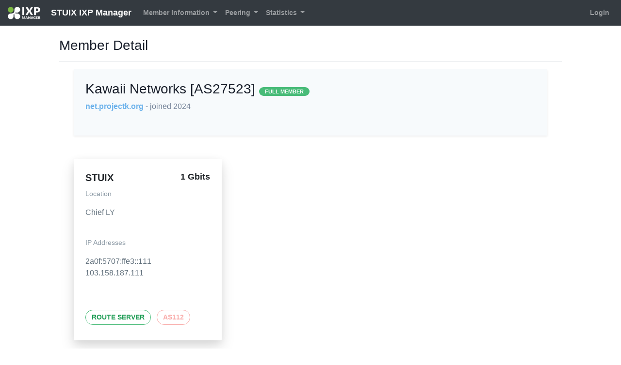

--- FILE ---
content_type: text/html; charset=UTF-8
request_url: https://ixpm.stuix.io/customer/detail/103
body_size: 2551
content:
<!DOCTYPE html>
<html class="h-100" lang="en">
    <head>
        <!--  IXP MANAGER - template directory: resources/[views|skins] -->

        <base href="https://ixpm.stuix.io/index.php">

        <meta http-equiv="Content-Type" content="text/html; charset=utf8" />
        <meta charset="utf-8">

        <title>
            STUIX IXP Manager        </title>

        <meta name="viewport" content="width=device-width, initial-scale=1.0">
        <meta name="description" content="">
        <meta name="author" content="">
        <meta name="csrf-token" content="hpSrW84rUoz5lsXdRRIbyuTUFkfMj7MaSN91NVR7">

        <link rel="stylesheet" type="text/css" href="https://ixpm.stuix.io/css/ixp-pack.css?id=cc36a1986352a4ed485a" />

        <link rel="shortcut icon" type="image/ico" href="https://ixpm.stuix.io/favicon.ico" />

                    </head>

    <body class="d-flex flex-column h-100">
        <header>
            <nav class="navbar navbar-expand-lg navbar-dark bg-dark">
    <a class="navbar-brand" style="font-size:18px" href="https://ixpm.stuix.io">
    <img class="tw-inline" style="max-height: 26px !important; margin-right: 1rem !important;" src="https://ixpm.stuix.io/images/ixp-manager-white.png">
    STUIX IXP Manager</a>

    <button class="navbar-toggler" type="button" data-toggle="collapse" data-target="#navbarSupportedContent" aria-controls="navbarSupportedContent" aria-expanded="false" aria-label="Toggle navigation">
        <i class="fa fa-ellipsis-v"></i>
    </button>

    <div class="collapse navbar-collapse" id="navbarSupportedContent">
        <ul class="navbar-nav mr-auto mt-2 mt-lg-0">
                            <li class="nav-item dropdown">
                    <a class="nav-link dropdown-toggle 1" href="#" id="navbarDropdown" role="button" data-toggle="dropdown" aria-haspopup="true" aria-expanded="false">
                        Member Information
                    </a>
                    <div class="dropdown-menu" aria-labelledby="navbarDropdown">
                        <a class="dropdown-item 1" href="https://ixpm.stuix.io/customer/details">
                            Member Details
                        </a>
                        <a class="dropdown-item 1" href="https://ixpm.stuix.io/customer/associates">
                            Associate Members                        </a>

                                            </div>
                </li>
            
                            <li class="nav-item dropdown">
                    <a class="nav-link dropdown-toggle 1" href="#" id="navbarDropdown" role="button" data-toggle="dropdown" aria-haspopup="true" aria-expanded="false">
                        Peering
                    </a>
                    <div class="dropdown-menu" aria-labelledby="navbarDropdown">
                                                    <a class="dropdown-item 1" href="https://ixpm.stuix.io/lg">
                                Looking Glass
                            </a>
                                                                            <a class="dropdown-item 1" href="https://ixpm.stuix.io/peering-matrix">
                                Peering Matrix
                            </a>
                                            </div>
                </li>
            
            <li class="nav-item dropdown 1">
                <a class="nav-link dropdown-toggle" href="#" id="navbarDropdown" role="button" data-toggle="dropdown" aria-haspopup="true" aria-expanded="false">
                    Statistics
                </a>
                <div class="dropdown-menu" aria-labelledby="navbarDropdown">
                                            <a class="dropdown-item 1" href="https://ixpm.stuix.io/statistics/ixp">
                            Overall Peering Graphs
                        </a>
                    
                    
                    
                                            <a class="dropdown-item 1" href="https://ixpm.stuix.io/statistics/location">
                            Facility Graphs
                        </a>
                    
                    
                    
                    
                                    </div>
            </li>

            <li class="nav-item">
            </li>
        </ul>
        <ul class="navbar-nav mt-lg-0">
            <li class="nav-item">
                                    <a class="nav-link 1" href="https://ixpm.stuix.io/login">
                        Login
                    </a>
                            </li>
        </ul>
    </div>
</nav>
        </header>

        <div class="container-fluid">
            <div class="row" >

                
                <div id="slide-reveal-overlay" class="collapse"></div>
                                    <main role="main" id="main-div" class="col-md-10 mx-sm-auto mt-2 pb-4">
                                      <div class="d-flex justify-content-between flex-wrap flex-md-nowrap align-items-center pt-3 pb-2 mb-3 border-bottom">
                          <h3>
                                                                        Member Detail
    
                              </h3>
                          <div class="btn-toolbar mb-2 mb-md-0 ml-auto">
                                                                                      </div>
                      </div>

                      <div class="container-fluid">
                          <div class="col-sm-12">
                                                                <div class="row">
        <div class="col-lg-12">
            <div class="tw-bg-gray-100 shadow-sm tw-p-6">
                <div class="row">
                    <div class="col-12">
                        <h3>
                            Kawaii Networks [AS27523]                            <span class="tw-text-sm">
    <span class="badge  badge-success">FULL MEMBER</span>


</span>
                        </h3>

                        <p class="tw-mt-2">
                            <a href="https://net.projectk.org/" target="_blank">
                                net.projectk.org                            </a>

                            <span class="tw-text-gray-600">
                                - joined 2024                            </span>
                        </p>

                                                    <p class="tw-mt-6">
                                
                                                            </p>
                                            </div>

                                    </div>
            </div>

            
            <div class="row tw-mt-6">
                                                    <div class="col-12 col-md-6 col-xl-4 mt-4">
                        <div class="tw-max-w-sm tw-rounded-sm tw-overflow-hidden tw-shadow-lg">
                            <div class="tw-px-6 tw-py-6">
                                <div class="tw-font-bold tw-text-xl tw-mb-2">
                                                                            STUIX                                    
                                    <span class="tw-block tw-float-right tw-ml-6 tw-text-lg tw-font-semibold">
                                        1 Gbits                                    </span>

                                </div>

                                                                    <p class="tw-text-grey-dark tw-text-sm">
                                        Location
                                    </p>
                                    <p class="tw-text-grey-darker tw-text-base">
                                        Chief LY                                    </p>
                                                                <br>

                                                                                                            
                                        <p class="tw-text-grey-dark tw-text-sm">
                                            IP Addresses                                        </p>

                                        <p class="tw-text-grey-darker tw-text-base">
                                                                                            2a0f:5707:ffe3::111                                                <br>
                                                                                                                                        103.158.187.111                                                <br>
                                            
                                                                                    </p>
                                        <br>
                                                                                                </div>

                            <div class="tw-px-6 tw-pb-8">
                                                                                                            
                                                                                                                                    <span class="tw-inline-block tw-border-1 tw-border-green-500 tw-p-1 tw-rounded-full tw-text-green-dark  tw-font-semibold tw-uppercase tw-text-sm tw-px-3 tw-py-1 tw-mr-2">
                                                                                            Route Server
                                            </span>
                                        
                                                                                                                                    <span class="tw-inline-block tw-border-1 tw-border-red-lighter tw-p-1 tw-rounded-full tw-text-red-lighter tw-font-semibold tw-uppercase tw-text-sm tw-px-3 tw-py-1 tw-mr-2">
                                                                                            AS112
                                            </span>
                                                                                                                                        </div>
                        </div>
                    </div>
                            </div>
        </div>
    </div>
                          </div>
                      </div>
                  </main>
            </div> <!-- </div class="row"> -->
        </div> <!-- </div class="container"> -->

        <footer class="footer p-3 mt-auto bg-dark">
    <div class="navbar-nav w-100 text-light text-center">
        <div>
            <small>
                IXP Manager V6.4.2
                &nbsp;&nbsp;&nbsp;&nbsp;|&nbsp;&nbsp;&nbsp;&nbsp;

                                    Copyright &copy; 2009 - 2026 Internet Neutral Exchange Association CLG
                                &nbsp;&nbsp;&nbsp;&nbsp;|&nbsp;&nbsp;&nbsp;&nbsp;
                Discover IXP Manager at:

                <a href="https://www.ixpmanager.org/">
                    <i class="fa fa-globe fa-inverse mx-1"></i>
                </a>

                <a href="https://www.facebook.com/ixpmanager">
                    <i class="fa fa-facebook fa-inverse mx-1" ></i>
                </a>

                <a  href="https://twitter.com/ixpmanager">
                    <i class="fa fa-twitter fa-inverse mx-1"></i>
                </a>

                <a  href="https://github.com/inex/IXP-Manager">
                    <i class="fa fa-github fa-inverse mx-1"></i>
                </a>

                <a  href="https://docs.ixpmanager.org/">
                    <i class="fa fa-book fa-inverse mx-1"></i>
                </a>

            </small>
        </div>
    </div>
</footer>
        <script>
            const WHOIS_ASN_URL             = "https://ixpm.stuix.io/api/v4/aut-num";
            const WHOIS_PREFIX_URL          = "https://ixpm.stuix.io/api/v4/prefix-whois";
            const MARKDOWN_URL              = "https://ixpm.stuix.io/api/v4/utils/markdown";
            const DATATABLE_STATE_DURATION  = 0;
        </script>
        <script type="text/javascript" src="https://ixpm.stuix.io/js/ixp-pack.js?id=7788c18944519c980b39"></script><script>
            // Focus on search input when opening dropdown
            $( document ).on('select2:open', () => {
                document.querySelector( '.select2-search__field' ).focus();
            });

            $( ".chzn-select" ).select2( { width: '100%', placeholder: function() {
                $( this ).data( 'placeholder' );
            }});

            $( ".chzn-select-tag" ).select2( { width: '100%', tags: true, placeholder: function() {
                $( this ).data( 'placeholder' );
            }});

            $( ".chzn-select-deselect" ).select2( { width: '100%', allowClear: true, placeholder: function() {
                $( this ).data('placeholder' );
            }});

            $( ".chzn-select-deselect-tag" ).select2( { width: '100%', allowClear: true, tags: true, placeholder: function() {
                $( this ).data( 'placeholder' );
            }});

            
            $('[data-toggle="tooltip"]').tooltip();

        </script>

                
            <script defer src="https://static.cloudflareinsights.com/beacon.min.js/vcd15cbe7772f49c399c6a5babf22c1241717689176015" integrity="sha512-ZpsOmlRQV6y907TI0dKBHq9Md29nnaEIPlkf84rnaERnq6zvWvPUqr2ft8M1aS28oN72PdrCzSjY4U6VaAw1EQ==" data-cf-beacon='{"version":"2024.11.0","token":"7765088e4c094759b5faf20b04837633","r":1,"server_timing":{"name":{"cfCacheStatus":true,"cfEdge":true,"cfExtPri":true,"cfL4":true,"cfOrigin":true,"cfSpeedBrain":true},"location_startswith":null}}' crossorigin="anonymous"></script>
</body>
</html>